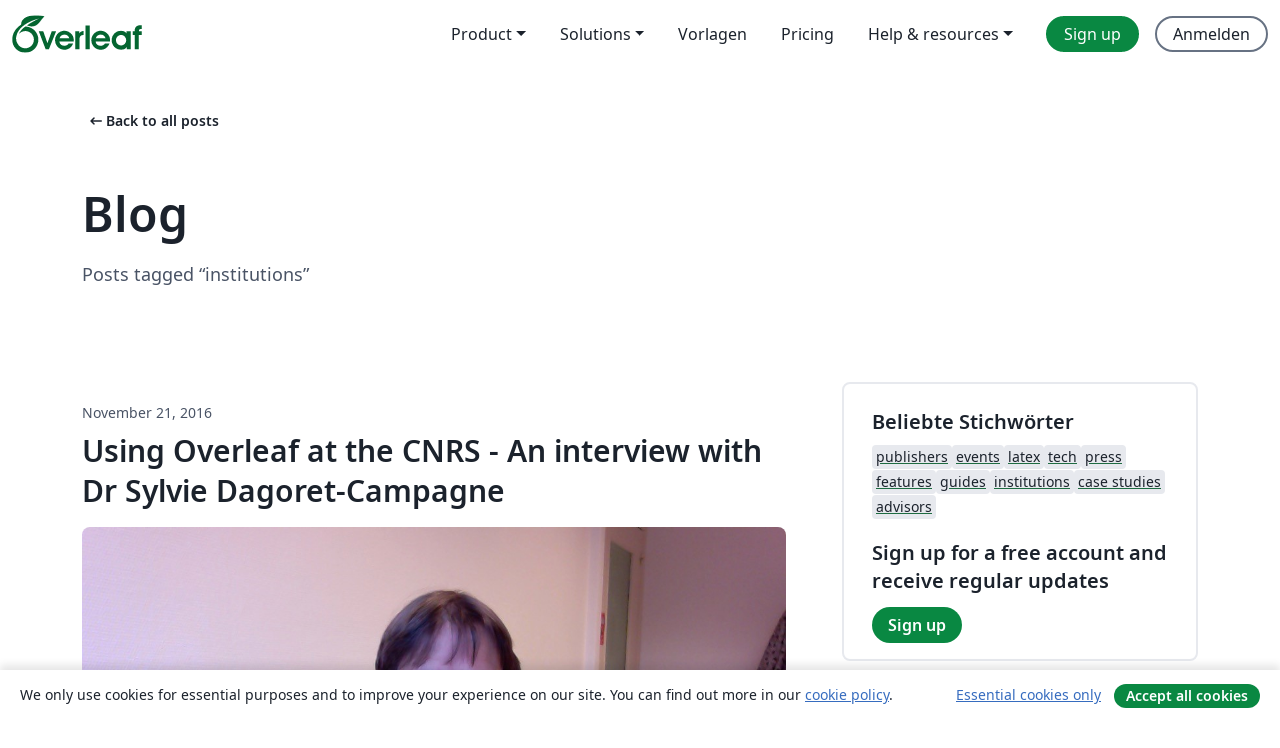

--- FILE ---
content_type: text/html; charset=utf-8
request_url: https://de.overleaf.com/blog/tagged/institutions/page/9
body_size: 13210
content:
<!DOCTYPE html><html lang="de"><head><title translate="no">Blog - Overleaf, Online-LaTeX-Editor</title><meta name="twitter:title" content="Blog"><meta name="og:title" content="Blog"><meta name="description" content="Ein einfach bedienbarer Online-LaTeX-Editor. Keine Installation notwendig, Zusammenarbeit in Echtzeit, Versionskontrolle, Hunderte von LaTeX-Vorlagen und mehr"><meta itemprop="description" content="Ein einfach bedienbarer Online-LaTeX-Editor. Keine Installation notwendig, Zusammenarbeit in Echtzeit, Versionskontrolle, Hunderte von LaTeX-Vorlagen und mehr"><meta itemprop="image" content="https://cdn.overleaf.com/img/ol-brand/overleaf_og_logo.png"><meta name="image" content="https://cdn.overleaf.com/img/ol-brand/overleaf_og_logo.png"><meta itemprop="name" content="Overleaf, the Online LaTeX Editor"><meta name="twitter:card" content="summary"><meta name="twitter:site" content="@overleaf"><meta name="twitter:description" content="Ein einfach bedienbarer Online-LaTeX-Editor. Keine Installation notwendig, Zusammenarbeit in Echtzeit, Versionskontrolle, Hunderte von LaTeX-Vorlagen und mehr"><meta name="twitter:image" content="https://cdn.overleaf.com/img/ol-brand/overleaf_og_logo.png"><meta property="fb:app_id" content="400474170024644"><meta property="og:description" content="Ein einfach bedienbarer Online-LaTeX-Editor. Keine Installation notwendig, Zusammenarbeit in Echtzeit, Versionskontrolle, Hunderte von LaTeX-Vorlagen und mehr"><meta property="og:image" content="https://cdn.overleaf.com/img/ol-brand/overleaf_og_logo.png"><meta property="og:type" content="website"><meta name="viewport" content="width=device-width, initial-scale=1.0, user-scalable=yes"><link rel="icon" sizes="32x32" href="https://cdn.overleaf.com/favicon-32x32.png"><link rel="icon" sizes="16x16" href="https://cdn.overleaf.com/favicon-16x16.png"><link rel="icon" href="https://cdn.overleaf.com/favicon.svg" type="image/svg+xml"><link rel="apple-touch-icon" href="https://cdn.overleaf.com/apple-touch-icon.png"><link rel="mask-icon" href="https://cdn.overleaf.com/mask-favicon.svg" color="#046530"><link rel="canonical" href="https://de.overleaf.com/blog/tagged/institutions/page/9"><link rel="manifest" href="https://cdn.overleaf.com/web.sitemanifest"><link rel="stylesheet" href="https://cdn.overleaf.com/stylesheets/main-style-80db667a2a67d939d81d.css" id="main-stylesheet"><link rel="alternate" href="https://www.overleaf.com/blog/tagged/institutions/page/9" hreflang="en"><link rel="alternate" href="https://cs.overleaf.com/blog/tagged/institutions/page/9" hreflang="cs"><link rel="alternate" href="https://es.overleaf.com/blog/tagged/institutions/page/9" hreflang="es"><link rel="alternate" href="https://pt.overleaf.com/blog/tagged/institutions/page/9" hreflang="pt"><link rel="alternate" href="https://fr.overleaf.com/blog/tagged/institutions/page/9" hreflang="fr"><link rel="alternate" href="https://de.overleaf.com/blog/tagged/institutions/page/9" hreflang="de"><link rel="alternate" href="https://sv.overleaf.com/blog/tagged/institutions/page/9" hreflang="sv"><link rel="alternate" href="https://tr.overleaf.com/blog/tagged/institutions/page/9" hreflang="tr"><link rel="alternate" href="https://it.overleaf.com/blog/tagged/institutions/page/9" hreflang="it"><link rel="alternate" href="https://cn.overleaf.com/blog/tagged/institutions/page/9" hreflang="zh-CN"><link rel="alternate" href="https://no.overleaf.com/blog/tagged/institutions/page/9" hreflang="no"><link rel="alternate" href="https://ru.overleaf.com/blog/tagged/institutions/page/9" hreflang="ru"><link rel="alternate" href="https://da.overleaf.com/blog/tagged/institutions/page/9" hreflang="da"><link rel="alternate" href="https://ko.overleaf.com/blog/tagged/institutions/page/9" hreflang="ko"><link rel="alternate" href="https://ja.overleaf.com/blog/tagged/institutions/page/9" hreflang="ja"><link rel="preload" href="https://cdn.overleaf.com/js/de-json-fd322d0d37dc55a12bfa.js" as="script" nonce="56P98nVnBLfIXwew0zF+cA=="><script type="text/javascript" nonce="56P98nVnBLfIXwew0zF+cA==" id="ga-loader" data-ga-token="UA-112092690-1" data-ga-token-v4="G-RV4YBCCCWJ" data-cookie-domain=".overleaf.com" data-session-analytics-id="228ee6d2-0777-4fca-9e0e-ac82e5595702">var gaSettings = document.querySelector('#ga-loader').dataset;
var gaid = gaSettings.gaTokenV4;
var gaToken = gaSettings.gaToken;
var cookieDomain = gaSettings.cookieDomain;
var sessionAnalyticsId = gaSettings.sessionAnalyticsId;
if(gaid) {
    var additionalGaConfig = sessionAnalyticsId ? { 'user_id': sessionAnalyticsId } : {};
    window.dataLayer = window.dataLayer || [];
    function gtag(){
        dataLayer.push(arguments);
    }
    gtag('js', new Date());
    gtag('config', gaid, { 'anonymize_ip': true, ...additionalGaConfig });
}
if (gaToken) {
    window.ga = window.ga || function () {
        (window.ga.q = window.ga.q || []).push(arguments);
    }, window.ga.l = 1 * new Date();
}
var loadGA = window.olLoadGA = function() {
    if (gaid) {
        var s = document.createElement('script');
        s.setAttribute('async', 'async');
        s.setAttribute('src', 'https://www.googletagmanager.com/gtag/js?id=' + gaid);
        document.querySelector('head').append(s);
    } 
    if (gaToken) {
        (function(i,s,o,g,r,a,m){i['GoogleAnalyticsObject']=r;i[r]=i[r]||function(){
        (i[r].q=i[r].q||[]).push(arguments)},i[r].l=1*new Date();a=s.createElement(o),
        m=s.getElementsByTagName(o)[0];a.async=1;a.src=g;m.parentNode.insertBefore(a,m)
        })(window,document,'script','//www.google-analytics.com/analytics.js','ga');
        ga('create', gaToken, cookieDomain.replace(/^\./, ""));
        ga('set', 'anonymizeIp', true);
        if (sessionAnalyticsId) {
            ga('set', 'userId', sessionAnalyticsId);
        }
        ga('send', 'pageview');
    }
};
// Check if consent given (features/cookie-banner)
var oaCookie = document.cookie.split('; ').find(function(cookie) {
    return cookie.startsWith('oa=');
});
if(oaCookie) {
    var oaCookieValue = oaCookie.split('=')[1];
    if(oaCookieValue === '1') {
        loadGA();
    }
}
</script><meta name="ol-csrfToken" content="ZaLj4izd-2znVJBLPpZgYoSHmfc9arYf4JtU"><meta name="ol-baseAssetPath" content="https://cdn.overleaf.com/"><meta name="ol-mathJaxPath" content="/js/libs/mathjax-3.2.2/es5/tex-svg-full.js"><meta name="ol-dictionariesRoot" content="/js/dictionaries/0.0.3/"><meta name="ol-usersEmail" content=""><meta name="ol-ab" data-type="json" content="{}"><meta name="ol-user_id"><meta name="ol-i18n" data-type="json" content="{&quot;currentLangCode&quot;:&quot;de&quot;}"><meta name="ol-ExposedSettings" data-type="json" content="{&quot;isOverleaf&quot;:true,&quot;appName&quot;:&quot;Overleaf&quot;,&quot;adminEmail&quot;:&quot;support@overleaf.com&quot;,&quot;dropboxAppName&quot;:&quot;Overleaf&quot;,&quot;ieeeBrandId&quot;:15,&quot;hasAffiliationsFeature&quot;:true,&quot;hasSamlFeature&quot;:true,&quot;samlInitPath&quot;:&quot;/saml/ukamf/init&quot;,&quot;hasLinkUrlFeature&quot;:true,&quot;hasLinkedProjectFileFeature&quot;:true,&quot;hasLinkedProjectOutputFileFeature&quot;:true,&quot;siteUrl&quot;:&quot;https://www.overleaf.com&quot;,&quot;emailConfirmationDisabled&quot;:false,&quot;maxEntitiesPerProject&quot;:2000,&quot;maxUploadSize&quot;:52428800,&quot;projectUploadTimeout&quot;:120000,&quot;recaptchaSiteKey&quot;:&quot;6LebiTwUAAAAAMuPyjA4pDA4jxPxPe2K9_ndL74Q&quot;,&quot;recaptchaDisabled&quot;:{&quot;invite&quot;:true,&quot;login&quot;:false,&quot;passwordReset&quot;:false,&quot;register&quot;:false,&quot;addEmail&quot;:false},&quot;textExtensions&quot;:[&quot;tex&quot;,&quot;latex&quot;,&quot;sty&quot;,&quot;cls&quot;,&quot;bst&quot;,&quot;bib&quot;,&quot;bibtex&quot;,&quot;txt&quot;,&quot;tikz&quot;,&quot;mtx&quot;,&quot;rtex&quot;,&quot;md&quot;,&quot;asy&quot;,&quot;lbx&quot;,&quot;bbx&quot;,&quot;cbx&quot;,&quot;m&quot;,&quot;lco&quot;,&quot;dtx&quot;,&quot;ins&quot;,&quot;ist&quot;,&quot;def&quot;,&quot;clo&quot;,&quot;ldf&quot;,&quot;rmd&quot;,&quot;lua&quot;,&quot;gv&quot;,&quot;mf&quot;,&quot;yml&quot;,&quot;yaml&quot;,&quot;lhs&quot;,&quot;mk&quot;,&quot;xmpdata&quot;,&quot;cfg&quot;,&quot;rnw&quot;,&quot;ltx&quot;,&quot;inc&quot;],&quot;editableFilenames&quot;:[&quot;latexmkrc&quot;,&quot;.latexmkrc&quot;,&quot;makefile&quot;,&quot;gnumakefile&quot;],&quot;validRootDocExtensions&quot;:[&quot;tex&quot;,&quot;Rtex&quot;,&quot;ltx&quot;,&quot;Rnw&quot;],&quot;fileIgnorePattern&quot;:&quot;**/{{__MACOSX,.git,.texpadtmp,.R}{,/**},.!(latexmkrc),*.{dvi,aux,log,toc,out,pdfsync,synctex,synctex(busy),fdb_latexmk,fls,nlo,ind,glo,gls,glg,bbl,blg,doc,docx,gz,swp}}&quot;,&quot;sentryAllowedOriginRegex&quot;:&quot;^(https://[a-z]+\\\\.overleaf.com|https://cdn.overleaf.com|https://compiles.overleafusercontent.com)/&quot;,&quot;sentryDsn&quot;:&quot;https://4f0989f11cb54142a5c3d98b421b930a@app.getsentry.com/34706&quot;,&quot;sentryEnvironment&quot;:&quot;production&quot;,&quot;sentryRelease&quot;:&quot;d84f01daa92f1b95e161a297afdf000c4db25a75&quot;,&quot;hotjarId&quot;:&quot;5148484&quot;,&quot;hotjarVersion&quot;:&quot;6&quot;,&quot;enableSubscriptions&quot;:true,&quot;gaToken&quot;:&quot;UA-112092690-1&quot;,&quot;gaTokenV4&quot;:&quot;G-RV4YBCCCWJ&quot;,&quot;propensityId&quot;:&quot;propensity-001384&quot;,&quot;cookieDomain&quot;:&quot;.overleaf.com&quot;,&quot;templateLinks&quot;:[{&quot;name&quot;:&quot;Journal articles&quot;,&quot;url&quot;:&quot;/gallery/tagged/academic-journal&quot;,&quot;trackingKey&quot;:&quot;academic-journal&quot;},{&quot;name&quot;:&quot;Books&quot;,&quot;url&quot;:&quot;/gallery/tagged/book&quot;,&quot;trackingKey&quot;:&quot;book&quot;},{&quot;name&quot;:&quot;Formal letters&quot;,&quot;url&quot;:&quot;/gallery/tagged/formal-letter&quot;,&quot;trackingKey&quot;:&quot;formal-letter&quot;},{&quot;name&quot;:&quot;Assignments&quot;,&quot;url&quot;:&quot;/gallery/tagged/homework&quot;,&quot;trackingKey&quot;:&quot;homework-assignment&quot;},{&quot;name&quot;:&quot;Posters&quot;,&quot;url&quot;:&quot;/gallery/tagged/poster&quot;,&quot;trackingKey&quot;:&quot;poster&quot;},{&quot;name&quot;:&quot;Presentations&quot;,&quot;url&quot;:&quot;/gallery/tagged/presentation&quot;,&quot;trackingKey&quot;:&quot;presentation&quot;},{&quot;name&quot;:&quot;Reports&quot;,&quot;url&quot;:&quot;/gallery/tagged/report&quot;,&quot;trackingKey&quot;:&quot;lab-report&quot;},{&quot;name&quot;:&quot;CVs and résumés&quot;,&quot;url&quot;:&quot;/gallery/tagged/cv&quot;,&quot;trackingKey&quot;:&quot;cv&quot;},{&quot;name&quot;:&quot;Theses&quot;,&quot;url&quot;:&quot;/gallery/tagged/thesis&quot;,&quot;trackingKey&quot;:&quot;thesis&quot;},{&quot;name&quot;:&quot;view_all&quot;,&quot;url&quot;:&quot;/latex/templates&quot;,&quot;trackingKey&quot;:&quot;view-all&quot;}],&quot;labsEnabled&quot;:true,&quot;wikiEnabled&quot;:true,&quot;templatesEnabled&quot;:true,&quot;cioWriteKey&quot;:&quot;2530db5896ec00db632a&quot;,&quot;cioSiteId&quot;:&quot;6420c27bb72163938e7d&quot;,&quot;linkedInInsightsPartnerId&quot;:&quot;7472905&quot;}"><meta name="ol-splitTestVariants" data-type="json" content="{}"><meta name="ol-splitTestInfo" data-type="json" content="{}"><meta name="ol-algolia" data-type="json" content="{&quot;appId&quot;:&quot;SK53GL4JLY&quot;,&quot;apiKey&quot;:&quot;9ac63d917afab223adbd2cd09ad0eb17&quot;,&quot;indexes&quot;:{&quot;wiki&quot;:&quot;learn-wiki&quot;,&quot;gallery&quot;:&quot;gallery-production&quot;}}"><meta name="ol-isManagedAccount" data-type="boolean"><meta name="ol-shouldLoadHotjar" data-type="boolean"><meta name="ol-no-single-dollar" data-type="boolean" content></head><body class="website-redesign" data-theme="default"><a class="skip-to-content" href="#main-content">Zum Inhalt springen</a><nav class="navbar navbar-default navbar-main navbar-expand-lg website-redesign-navbar" aria-label="Primary"><div class="container-fluid navbar-container"><div class="navbar-header"><a class="navbar-brand" href="/" aria-label="Overleaf"><div class="navbar-logo"></div></a></div><button class="navbar-toggler collapsed" id="navbar-toggle-btn" type="button" data-bs-toggle="collapse" data-bs-target="#navbar-main-collapse" aria-controls="navbar-main-collapse" aria-expanded="false" aria-label="Toggle Navigation"><span class="material-symbols" aria-hidden="true" translate="no">menu</span></button><div class="navbar-collapse collapse" id="navbar-main-collapse"><ul class="nav navbar-nav navbar-right ms-auto" role="menubar"><!-- loop over header_extras--><li class="dropdown subdued" role="none"><button class="dropdown-toggle" aria-haspopup="true" aria-expanded="false" data-bs-toggle="dropdown" role="menuitem" event-tracking="menu-expand" event-tracking-mb="true" event-tracking-trigger="click" event-segmentation="{&quot;item&quot;:&quot;product&quot;,&quot;location&quot;:&quot;top-menu&quot;}">Product</button><ul class="dropdown-menu dropdown-menu-end" role="menu"><li role="none"><a class="dropdown-item" role="menuitem" href="/about/features-overview" event-tracking="menu-click" event-tracking-mb="true" event-tracking-trigger="click" event-segmentation='{"item":"premium-features","location":"top-menu"}'>Features</a></li><li role="none"><a class="dropdown-item" role="menuitem" href="/about/ai-features" event-tracking="menu-click" event-tracking-mb="true" event-tracking-trigger="click" event-segmentation='{"item":"ai-features","location":"top-menu"}'>AI</a></li></ul></li><li class="dropdown subdued" role="none"><button class="dropdown-toggle" aria-haspopup="true" aria-expanded="false" data-bs-toggle="dropdown" role="menuitem" event-tracking="menu-expand" event-tracking-mb="true" event-tracking-trigger="click" event-segmentation="{&quot;item&quot;:&quot;solutions&quot;,&quot;location&quot;:&quot;top-menu&quot;}">Solutions</button><ul class="dropdown-menu dropdown-menu-end" role="menu"><li role="none"><a class="dropdown-item" role="menuitem" href="/for/enterprises" event-tracking="menu-click" event-tracking-mb="true" event-tracking-trigger="click" event-segmentation='{"item":"enterprises","location":"top-menu"}'>For business</a></li><li role="none"><a class="dropdown-item" role="menuitem" href="/for/universities" event-tracking="menu-click" event-tracking-mb="true" event-tracking-trigger="click" event-segmentation='{"item":"universities","location":"top-menu"}'>Für Universitäten</a></li><li role="none"><a class="dropdown-item" role="menuitem" href="/for/government" event-tracking="menu-click" event-tracking-mb="true" event-tracking-trigger="click" event-segmentation='{"item":"government","location":"top-menu"}'>For government</a></li><li role="none"><a class="dropdown-item" role="menuitem" href="/for/publishers" event-tracking="menu-click" event-tracking-mb="true" event-tracking-trigger="click" event-segmentation='{"item":"publishers","location":"top-menu"}'>Für Verlage</a></li><li role="none"><a class="dropdown-item" role="menuitem" href="/about/customer-stories" event-tracking="menu-click" event-tracking-mb="true" event-tracking-trigger="click" event-segmentation='{"item":"customer-stories","location":"top-menu"}'>Customer stories</a></li></ul></li><li class="subdued" role="none"><a class="nav-link subdued" role="menuitem" href="/latex/templates" event-tracking="menu-click" event-tracking-mb="true" event-tracking-trigger="click" event-segmentation='{"item":"templates","location":"top-menu"}'>Vorlagen</a></li><li class="subdued" role="none"><a class="nav-link subdued" role="menuitem" href="/user/subscription/plans" event-tracking="menu-click" event-tracking-mb="true" event-tracking-trigger="click" event-segmentation='{"item":"pricing","location":"top-menu"}'>Pricing</a></li><li class="dropdown subdued nav-item-help" role="none"><button class="dropdown-toggle" aria-haspopup="true" aria-expanded="false" data-bs-toggle="dropdown" role="menuitem" event-tracking="menu-expand" event-tracking-mb="true" event-tracking-trigger="click" event-segmentation="{&quot;item&quot;:&quot;help-and-resources&quot;,&quot;location&quot;:&quot;top-menu&quot;}">Help & resources</button><ul class="dropdown-menu dropdown-menu-end" role="menu"><li role="none"><a class="dropdown-item" role="menuitem" href="/learn" event-tracking="menu-click" event-tracking-mb="true" event-tracking-trigger="click" event-segmentation='{"item":"learn","location":"top-menu"}'>Dokumentation</a></li><li role="none"><a class="dropdown-item" role="menuitem" href="/for/community/resources" event-tracking="menu-click" event-tracking-mb="true" event-tracking-trigger="click" event-segmentation='{"item":"help-guides","location":"top-menu"}'>Help guides</a></li><li role="none"><a class="dropdown-item" role="menuitem" href="/about/why-latex" event-tracking="menu-click" event-tracking-mb="true" event-tracking-trigger="click" event-segmentation='{"item":"why-latex","location":"top-menu"}'>Why LaTeX?</a></li><li role="none"><a class="dropdown-item" role="menuitem" href="/blog" event-tracking="menu-click" event-tracking-mb="true" event-tracking-trigger="click" event-segmentation='{"item":"blog","location":"top-menu"}'>Blog</a></li><li role="none"><a class="dropdown-item" role="menuitem" data-ol-open-contact-form-modal="contact-us" data-bs-target="#contactUsModal" href data-bs-toggle="modal" event-tracking="menu-click" event-tracking-mb="true" event-tracking-trigger="click" event-segmentation='{"item":"contact","location":"top-menu"}'><span>Kontaktiere uns</span></a></li></ul></li><!-- logged out--><!-- register link--><li class="primary" role="none"><a class="nav-link" role="menuitem" href="/register" event-tracking="menu-click" event-tracking-action="clicked" event-tracking-trigger="click" event-tracking-mb="true" event-segmentation='{"page":"/blog/tagged/institutions/page/9","item":"register","location":"top-menu"}'>Sign up</a></li><!-- login link--><li role="none"><a class="nav-link" role="menuitem" href="/login" event-tracking="menu-click" event-tracking-action="clicked" event-tracking-trigger="click" event-tracking-mb="true" event-segmentation='{"page":"/blog/tagged/institutions/page/9","item":"login","location":"top-menu"}'>Anmelden</a></li><!-- projects link and account menu--></ul></div></div></nav><main class="content cms-page content-page" id="main-content"><div class="container blog-container blog-tagged-list-container"><div class="row section-row"><div class="col-sm-12"><a class="previous-page-link" href="/blog"><span class="material-symbols material-symbols-rounded" aria-hidden="true" translate="no">arrow_left_alt</span>Back to all posts</a><h1 class="blog-list-container-title"><span>Blog</span><small>Posts tagged “institutions”</small></h1></div></div><div class="blog"><div class="row section-row"><div class="col-sm-12 col-lg-8"><ul class="blog-list"><li class="blog-post"><small class="blog-date">November 21, 2016</small><h2 class="blog-post-title-link"><a href="/blog/438-using-overleaf-at-the-cnrs-an-interview-with-dr-sylvie-dagoret-campagne">Using Overleaf at the CNRS - An interview with Dr Sylvie Dagoret-Campagne</a></h2><div class="row blog-content-preview"><div class="col-sm-12"><div data-ol-mathjax><div style="text-align:center"><img src="https://www.filepicker.io/api/file/zNWOnP7YSiSMFRTGbt6u" alt="Dr Sylvie Dagoret-Campagne" style="width:100%;border:0" /></div><br />

<p>I am a researcher in physics at CNRS and I have been writing latex documents for more than twenty years: writing articles, reports and also latex-presentations with Beamer, both in English and French.</p></div></div></div><div class="row blog-tags"><div class="col-sm-12"><div class="tags"><ul class="badge-link-list"><li><a class="badge-link badge-link-light" href="/blog/tagged/institutions"><span class="badge text-dark bg-light"><span class="badge-content" data-badge-tooltip data-bs-placement="bottom" data-bs-title="institutions">institutions</span></span></a></li><li><a class="badge-link badge-link-light" href="/blog/tagged/author interviews"><span class="badge text-dark bg-light"><span class="badge-content" data-badge-tooltip data-bs-placement="bottom" data-bs-title="author interviews">author interviews</span></span></a></li><li><a class="badge-link badge-link-light" href="/blog/tagged/latex"><span class="badge text-dark bg-light"><span class="badge-content" data-badge-tooltip data-bs-placement="bottom" data-bs-title="latex">latex</span></span></a></li><li><a class="badge-link badge-link-light" href="/blog/tagged/case studies"><span class="badge text-dark bg-light"><span class="badge-content" data-badge-tooltip data-bs-placement="bottom" data-bs-title="case studies">case studies</span></span></a></li></ul></div></div></div><div class="row row-spaced"><div class="col-sm-12 blog-read-more"><a href="/blog/438-using-overleaf-at-the-cnrs-an-interview-with-dr-sylvie-dagoret-campagne">Read more<span class="material-symbols material-symbols-rounded" aria-hidden="true" translate="no">arrow_right_alt</span></a></div></div></li><li class="blog-post"><small class="blog-date">October 11, 2016</small><h2 class="blog-post-title-link"><a href="/blog/428-latex-workshop-at-nanyang-technological-university-singapore">LaTeX workshop at Nanyang Technological University Singapore</a></h2><div class="row blog-content-preview"><div class="col-sm-12"><div data-ol-mathjax><div style="text-align:center"><img src="https://www.filepicker.io/api/file/dbQqJuH6Rdas4J7nfqgx" alt="Dr. Lim Lian Tze giving a workshop at NTU" style="width:100%;border:0" /></div><br />

<p>The <a href="http://clubs.ntu.edu.sg/ntugsc/">NTU Graduate Students' Council</a>, in collaboration with the <a href="https://www.facebook.com/groups/591227221035530/">NTU Society of Young Researchers</a> recently invited Dr. Lim Lian Tze, TeXpert at Overleaf, for a LaTeX workshop in the university campus.</p></div></div></div><div class="row blog-tags"><div class="col-sm-12"><div class="tags"><ul class="badge-link-list"><li><a class="badge-link badge-link-light" href="/blog/tagged/institutions"><span class="badge text-dark bg-light"><span class="badge-content" data-badge-tooltip data-bs-placement="bottom" data-bs-title="institutions">institutions</span></span></a></li><li><a class="badge-link badge-link-light" href="/blog/tagged/advisors"><span class="badge text-dark bg-light"><span class="badge-content" data-badge-tooltip data-bs-placement="bottom" data-bs-title="advisors">advisors</span></span></a></li><li><a class="badge-link badge-link-light" href="/blog/tagged/latex"><span class="badge text-dark bg-light"><span class="badge-content" data-badge-tooltip data-bs-placement="bottom" data-bs-title="latex">latex</span></span></a></li><li><a class="badge-link badge-link-light" href="/blog/tagged/events"><span class="badge text-dark bg-light"><span class="badge-content" data-badge-tooltip data-bs-placement="bottom" data-bs-title="events">events</span></span></a></li></ul></div></div></div><div class="row row-spaced"><div class="col-sm-12 blog-read-more"><a href="/blog/428-latex-workshop-at-nanyang-technological-university-singapore">Read more<span class="material-symbols material-symbols-rounded" aria-hidden="true" translate="no">arrow_right_alt</span></a></div></div></li><li class="blog-post"><small class="blog-date"><b>John&nbsp;</b><b aria-hidden>·&nbsp;</b>October 1, 2016</small><h2 class="blog-post-title-link"><a href="/blog/393-overleaf-is-visiting-new-zealand-and-australia-in-october">Overleaf is visiting New Zealand and Australia in October!</a></h2><div class="row blog-content-preview"><div class="col-sm-12"><div data-ol-mathjax><p><span style="color:#221717;font-family:Georgia;font-size:18px"><img src="https://www.filepicker.io/api/file/hEgMBx5fSRiq3cvhALOC" alt="Hunter Building, Victoria University, Wellington" /></span></p>
<p><span style="color:#221717;font-family:Georgia;font-size:18px">I'm excited to let you know that I'll be travelling to New Zealand and Australia for the month of October! During my travels, I'll be attending and speaking at several events, listed below. It would be great to meet any Overleaf users local to these events, to hear your thoughts and feedback, and to discuss upcoming features and new partnerships.</span><br /><br /><span style="color:#221717;font-family:Georgia;font-size:18px">Thanks, and see you soon!</span><br /><span style="color:#221717;font-family:Georgia;font-size:18px">John Hammersley</span><br /><span style="color:#221717;font-family:Georgia;font-size:18px">Co-Founder &amp; CEO, Overleaf</span></p></div></div></div><div class="row blog-tags"><div class="col-sm-12"><div class="tags"><ul class="badge-link-list"><li><a class="badge-link badge-link-light" href="/blog/tagged/institutions"><span class="badge text-dark bg-light"><span class="badge-content" data-badge-tooltip data-bs-placement="bottom" data-bs-title="institutions">institutions</span></span></a></li><li><a class="badge-link badge-link-light" href="/blog/tagged/events"><span class="badge text-dark bg-light"><span class="badge-content" data-badge-tooltip data-bs-placement="bottom" data-bs-title="events">events</span></span></a></li></ul></div></div></div><div class="row row-spaced"><div class="col-sm-12 blog-read-more"><a href="/blog/393-overleaf-is-visiting-new-zealand-and-australia-in-october">Read more<span class="material-symbols material-symbols-rounded" aria-hidden="true" translate="no">arrow_right_alt</span></a></div></div></li><li class="blog-post"><small class="blog-date"><b>Mary Anne&nbsp;</b><b aria-hidden>·&nbsp;</b>September 8, 2016</small><h2 class="blog-post-title-link"><a href="/blog/357-check-it-check-it-out-overleaf-webinar-recording-enabling-research-and-collaboration-at-institutions">Check it, check it out! Overleaf Webinar Recording – Enabling Research and Collaboration at Institutions</a></h2><div class="row blog-content-preview"><div class="col-sm-12"><div data-ol-mathjax><p class="MsoNormal"><span>Check out our recent webinar – Enabling Research and Collaboration at Institutions! It was a great webinar with a notable line up of speakers. </span></p>
<div><a href="https://www.overleaf.com/blog/357"><img src="https://www.filepicker.io/api/file/vR3wq8oNTNlAmNs03Ehl" alt="Enabling Research and Collaboration at Institutions - Overleaf Webinar Slide" style="width:100%;border:0" /></a></div> <br /></div></div></div><div class="row blog-tags"><div class="col-sm-12"><div class="tags"><ul class="badge-link-list"><li><a class="badge-link badge-link-light" href="/blog/tagged/videos"><span class="badge text-dark bg-light"><span class="badge-content" data-badge-tooltip data-bs-placement="bottom" data-bs-title="videos">videos</span></span></a></li><li><a class="badge-link badge-link-light" href="/blog/tagged/advisors"><span class="badge text-dark bg-light"><span class="badge-content" data-badge-tooltip data-bs-placement="bottom" data-bs-title="advisors">advisors</span></span></a></li><li><a class="badge-link badge-link-light" href="/blog/tagged/guides"><span class="badge text-dark bg-light"><span class="badge-content" data-badge-tooltip data-bs-placement="bottom" data-bs-title="guides">guides</span></span></a></li><li><a class="badge-link badge-link-light" href="/blog/tagged/institutions"><span class="badge text-dark bg-light"><span class="badge-content" data-badge-tooltip data-bs-placement="bottom" data-bs-title="institutions">institutions</span></span></a></li><li><a class="badge-link badge-link-light" href="/blog/tagged/events"><span class="badge text-dark bg-light"><span class="badge-content" data-badge-tooltip data-bs-placement="bottom" data-bs-title="events">events</span></span></a></li><li><a class="badge-link badge-link-light" href="/blog/tagged/case studies"><span class="badge text-dark bg-light"><span class="badge-content" data-badge-tooltip data-bs-placement="bottom" data-bs-title="case studies">case studies</span></span></a></li></ul></div></div></div><div class="row row-spaced"><div class="col-sm-12 blog-read-more"><a href="/blog/357-check-it-check-it-out-overleaf-webinar-recording-enabling-research-and-collaboration-at-institutions">Read more<span class="material-symbols material-symbols-rounded" aria-hidden="true" translate="no">arrow_right_alt</span></a></div></div></li><li class="blog-post"><small class="blog-date"><b>John&nbsp;</b><b aria-hidden>·&nbsp;</b>July 20, 2016</small><h2 class="blog-post-title-link"><a href="/blog/352-enabling-research-collaboration-reflections-from-our-first-london-institutional-conference">Enabling Research Collaboration - reflections from our first London Institutional Conference</a></h2><div class="row blog-content-preview"><div class="col-sm-12"><div data-ol-mathjax><p>The Enabling Research Collaboration event held last week in London was a great opportunity for the Overleaf team to talk to university librarians and research office staff to find out first hand what's really important to them.</p>

<p>Many UK librarians talked about the challenges brought on by the new Open Access legislation that requires UK universities to archive publications from their authors in their institutional pre-print repositories at the point of acceptance to a journal. That is surprisingly tricky, because the paper doesn't usually get a DOI (a digital object identifier --- like a permanent bit.ly link for a scientific paper) until it is published, which can be weeks or months after acceptance. That makes it hard to link up the initial deposit record with the final published paper, which is exactly what they have to do for the next UK research assessment. Fortunately, solutions are on the way, and we talked about how Overleaf's publisher integrations could help make this process simpler for authors and for librarians who need to meet the new compliance requirements.</p>

<p>We also heard from Simon Porter on "Research Data Mechanics", and our special guest Helen Josephine who flew over from Stanford to present on 'Facilitating Collaboration at Stanford University', who gives her thoughts on the day in this blog post.</p>

<p>And there were cupcakes! :)</p>

<div style="text-align:center"><img src="https://www.filepicker.io/api/file/2xRLVnWXSHwAmcMcSu4g" alt="Overleaf Cupcakes!" style="width:100%;border:0" /></div><br /></div></div></div><div class="row blog-tags"><div class="col-sm-12"><div class="tags"><ul class="badge-link-list"><li><a class="badge-link badge-link-light" href="/blog/tagged/tech"><span class="badge text-dark bg-light"><span class="badge-content" data-badge-tooltip data-bs-placement="bottom" data-bs-title="tech">tech</span></span></a></li><li><a class="badge-link badge-link-light" href="/blog/tagged/institutions"><span class="badge text-dark bg-light"><span class="badge-content" data-badge-tooltip data-bs-placement="bottom" data-bs-title="institutions">institutions</span></span></a></li><li><a class="badge-link badge-link-light" href="/blog/tagged/events"><span class="badge text-dark bg-light"><span class="badge-content" data-badge-tooltip data-bs-placement="bottom" data-bs-title="events">events</span></span></a></li><li><a class="badge-link badge-link-light" href="/blog/tagged/features"><span class="badge text-dark bg-light"><span class="badge-content" data-badge-tooltip data-bs-placement="bottom" data-bs-title="features">features</span></span></a></li><li><a class="badge-link badge-link-light" href="/blog/tagged/case studies"><span class="badge text-dark bg-light"><span class="badge-content" data-badge-tooltip data-bs-placement="bottom" data-bs-title="case studies">case studies</span></span></a></li></ul></div></div></div><div class="row row-spaced"><div class="col-sm-12 blog-read-more"><a href="/blog/352-enabling-research-collaboration-reflections-from-our-first-london-institutional-conference">Read more<span class="material-symbols material-symbols-rounded" aria-hidden="true" translate="no">arrow_right_alt</span></a></div></div></li></ul><nav role="navigation" aria-label="Seitenumbruch-Navigation"><ul class="pagination"><li><a aria-label="Go to first page" href="/blog/tagged/institutions"><span aria-hidden="true">&lt;&lt;</span>
First</a></li><li><a aria-label="Go to previous page" href="/blog/tagged/institutions/page/8" rel="prev"><span aria-hidden="true">&lt;</span>
Prev</a></li><li aria-hidden="true"><span>…</span></li><li><a aria-label="Go to page 5" href="/blog/tagged/institutions/page/5">5</a></li><li><a aria-label="Go to page 6" href="/blog/tagged/institutions/page/6">6</a></li><li><a aria-label="Go to page 7" href="/blog/tagged/institutions/page/7">7</a></li><li><a aria-label="Go to page 8" href="/blog/tagged/institutions/page/8">8</a></li><li class="active"><span aria-label="Current Page, Page 9" aria-current="true">9</span></li><li><a aria-label="Go to page 10" href="/blog/tagged/institutions/page/10">10</a></li><li><a aria-label="Go to page 11" href="/blog/tagged/institutions/page/11">11</a></li><li><a aria-label="Go to page 12" href="/blog/tagged/institutions/page/12">12</a></li><li><a aria-label="Go to next page" href="/blog/tagged/institutions/page/10" rel="next">Next
<span aria-hidden="true">&gt;</span></a></li><li><a aria-label="Go to last page" href="/blog/tagged/institutions/page/12">Last
<span aria-hidden="true">&gt;&gt;</span></a></li></ul></nav></div><div class="col-sm-12 col-lg-4"><div class="card card-grey-border sidebar-blog"><div class="card-body"><h2>Beliebte Stichwörter</h2><div class="tags"><ul class="badge-link-list"><li><a class="badge-link badge-link-light" href="/blog/tagged/publishers"><span class="badge text-dark bg-light"><span class="badge-content" data-badge-tooltip data-bs-placement="bottom" data-bs-title="publishers">publishers</span></span></a></li><li><a class="badge-link badge-link-light" href="/blog/tagged/events"><span class="badge text-dark bg-light"><span class="badge-content" data-badge-tooltip data-bs-placement="bottom" data-bs-title="events">events</span></span></a></li><li><a class="badge-link badge-link-light" href="/blog/tagged/latex"><span class="badge text-dark bg-light"><span class="badge-content" data-badge-tooltip data-bs-placement="bottom" data-bs-title="latex">latex</span></span></a></li><li><a class="badge-link badge-link-light" href="/blog/tagged/tech"><span class="badge text-dark bg-light"><span class="badge-content" data-badge-tooltip data-bs-placement="bottom" data-bs-title="tech">tech</span></span></a></li><li><a class="badge-link badge-link-light" href="/blog/tagged/press"><span class="badge text-dark bg-light"><span class="badge-content" data-badge-tooltip data-bs-placement="bottom" data-bs-title="press">press</span></span></a></li><li><a class="badge-link badge-link-light" href="/blog/tagged/features"><span class="badge text-dark bg-light"><span class="badge-content" data-badge-tooltip data-bs-placement="bottom" data-bs-title="features">features</span></span></a></li><li><a class="badge-link badge-link-light" href="/blog/tagged/guides"><span class="badge text-dark bg-light"><span class="badge-content" data-badge-tooltip data-bs-placement="bottom" data-bs-title="guides">guides</span></span></a></li><li><a class="badge-link badge-link-light" href="/blog/tagged/institutions"><span class="badge text-dark bg-light"><span class="badge-content" data-badge-tooltip data-bs-placement="bottom" data-bs-title="institutions">institutions</span></span></a></li><li><a class="badge-link badge-link-light" href="/blog/tagged/case studies"><span class="badge text-dark bg-light"><span class="badge-content" data-badge-tooltip data-bs-placement="bottom" data-bs-title="case studies">case studies</span></span></a></li><li><a class="badge-link badge-link-light" href="/blog/tagged/advisors"><span class="badge text-dark bg-light"><span class="badge-content" data-badge-tooltip data-bs-placement="bottom" data-bs-title="advisors">advisors</span></span></a></li></ul></div><div class="sidebar-register-container"><h2>Sign up for a free account and receive regular updates</h2><a class="btn btn-primary" href="/register">Sign up</a></div></div></div></div></div></div><div class="row section-row"><div class="col-md-12"><div class="begin-now-card"><div class="card card-pattern"><div class="card-body"><p class="dm-mono"><span class="font-size-display-xs"><span class="text-purple-bright">\begin</span><wbr><span class="text-green-bright">{</span><span>now</span><span class="text-green-bright">}</span></span></p><p>Discover why over 25 million people worldwide trust Overleaf with their work.</p><p class="card-links"><a class="btn btn-primary card-link" href="/register">Sign up for free</a><a class="btn card-link btn-secondary" href="/user/subscription/plans">Explore all plans</a></p></div></div></div></div></div></div></main><footer class="fat-footer hidden-print website-redesign-fat-footer"><div class="fat-footer-container"><div class="fat-footer-sections"><div class="footer-section" id="footer-brand"><a class="footer-brand" href="/" aria-label="Overleaf"></a></div><div class="footer-section"><h2 class="footer-section-heading">Über uns</h2><ul class="list-unstyled"><li><a href="/about">Über uns</a></li><li><a href="https://digitalscience.pinpointhq.com/">Karriere</a></li><li><a href="/blog">Blog</a></li></ul></div><div class="footer-section"><h2 class="footer-section-heading">Solutions</h2><ul class="list-unstyled"><li><a href="/for/enterprises">For business</a></li><li><a href="/for/universities">Für Universitäten</a></li><li><a href="/for/government">For government</a></li><li><a href="/for/publishers">Für Verlage</a></li><li><a href="/about/customer-stories">Customer stories</a></li></ul></div><div class="footer-section"><h2 class="footer-section-heading">Lernen</h2><ul class="list-unstyled"><li><a href="/learn/latex/Learn_LaTeX_in_30_minutes">LaTeX in 30 Minuten</a></li><li><a href="/latex/templates">Vorlagen</a></li><li><a href="/events/webinars">Webinare</a></li><li><a href="/learn/latex/Tutorials">Tutorials</a></li><li><a href="/learn/latex/Inserting_Images">So fügst du Bilder ein</a></li><li><a href="/learn/latex/Tables">So erstellst du Tabellen</a></li></ul></div><div class="footer-section"><h2 class="footer-section-heading">Pricing</h2><ul class="list-unstyled"><li><a href="/user/subscription/plans?itm_referrer=footer-for-indv">For individuals</a></li><li><a href="/user/subscription/plans?plan=group&amp;itm_referrer=footer-for-groups">For groups and organizations</a></li><li><a href="/user/subscription/plans?itm_referrer=footer-for-students#student-annual">Für Studierende</a></li></ul></div><div class="footer-section"><h2 class="footer-section-heading">Mach mit</h2><ul class="list-unstyled"><li><a href="https://forms.gle/67PSpN1bLnjGCmPQ9">Teile uns deine Meinung mit</a></li></ul></div><div class="footer-section"><h2 class="footer-section-heading">Hilfe</h2><ul class="list-unstyled"><li><a href="/learn">Dokumentation </a></li><li><a href="/contact">Kontaktiere uns </a></li><li><a href="https://status.overleaf.com/">Website-Status</a></li></ul></div></div><div class="fat-footer-base"><div class="fat-footer-base-section fat-footer-base-meta"><div class="fat-footer-base-item"><div class="fat-footer-base-copyright">© 2026 Overleaf</div><a href="/legal">Datenschutz und Nutzungsbedingungen</a><a href="https://www.digital-science.com/security-certifications/">Compliance</a></div><ul class="fat-footer-base-item list-unstyled fat-footer-base-language"><li class="dropdown dropup subdued language-picker" dropdown><button class="btn btn-link btn-inline-link" id="language-picker-toggle" dropdown-toggle data-ol-lang-selector-tooltip data-bs-toggle="dropdown" aria-haspopup="true" aria-expanded="false" aria-label="Select Sprache" tooltip="Sprache" title="Sprache"><span class="material-symbols" aria-hidden="true" translate="no">translate</span>&nbsp;<span class="language-picker-text">Deutsch</span></button><ul class="dropdown-menu dropdown-menu-sm-width" role="menu" aria-labelledby="language-picker-toggle"><li class="dropdown-header">Sprache</li><li class="lng-option"><a class="menu-indent dropdown-item" href="https://www.overleaf.com/blog/tagged/institutions/page/9" role="menuitem" aria-selected="false">English</a></li><li class="lng-option"><a class="menu-indent dropdown-item" href="https://cs.overleaf.com/blog/tagged/institutions/page/9" role="menuitem" aria-selected="false">Čeština</a></li><li class="lng-option"><a class="menu-indent dropdown-item" href="https://es.overleaf.com/blog/tagged/institutions/page/9" role="menuitem" aria-selected="false">Español</a></li><li class="lng-option"><a class="menu-indent dropdown-item" href="https://pt.overleaf.com/blog/tagged/institutions/page/9" role="menuitem" aria-selected="false">Português</a></li><li class="lng-option"><a class="menu-indent dropdown-item" href="https://fr.overleaf.com/blog/tagged/institutions/page/9" role="menuitem" aria-selected="false">Français</a></li><li class="lng-option"><a class="menu-indent dropdown-item active" href="https://de.overleaf.com/blog/tagged/institutions/page/9" role="menuitem" aria-selected="true">Deutsch<span class="material-symbols dropdown-item-trailing-icon" aria-hidden="true" translate="no">check</span></a></li><li class="lng-option"><a class="menu-indent dropdown-item" href="https://sv.overleaf.com/blog/tagged/institutions/page/9" role="menuitem" aria-selected="false">Svenska</a></li><li class="lng-option"><a class="menu-indent dropdown-item" href="https://tr.overleaf.com/blog/tagged/institutions/page/9" role="menuitem" aria-selected="false">Türkçe</a></li><li class="lng-option"><a class="menu-indent dropdown-item" href="https://it.overleaf.com/blog/tagged/institutions/page/9" role="menuitem" aria-selected="false">Italiano</a></li><li class="lng-option"><a class="menu-indent dropdown-item" href="https://cn.overleaf.com/blog/tagged/institutions/page/9" role="menuitem" aria-selected="false">简体中文</a></li><li class="lng-option"><a class="menu-indent dropdown-item" href="https://no.overleaf.com/blog/tagged/institutions/page/9" role="menuitem" aria-selected="false">Norsk</a></li><li class="lng-option"><a class="menu-indent dropdown-item" href="https://ru.overleaf.com/blog/tagged/institutions/page/9" role="menuitem" aria-selected="false">Русский</a></li><li class="lng-option"><a class="menu-indent dropdown-item" href="https://da.overleaf.com/blog/tagged/institutions/page/9" role="menuitem" aria-selected="false">Dansk</a></li><li class="lng-option"><a class="menu-indent dropdown-item" href="https://ko.overleaf.com/blog/tagged/institutions/page/9" role="menuitem" aria-selected="false">한국어</a></li><li class="lng-option"><a class="menu-indent dropdown-item" href="https://ja.overleaf.com/blog/tagged/institutions/page/9" role="menuitem" aria-selected="false">日本語</a></li></ul></li></ul></div><div class="fat-footer-base-section fat-footer-base-social"><div class="fat-footer-base-item"><a class="fat-footer-social x-logo" href="https://x.com/overleaf"><svg xmlns="http://www.w3.org/2000/svg" viewBox="0 0 1200 1227" height="25"><path d="M714.163 519.284L1160.89 0H1055.03L667.137 450.887L357.328 0H0L468.492 681.821L0 1226.37H105.866L515.491 750.218L842.672 1226.37H1200L714.137 519.284H714.163ZM569.165 687.828L521.697 619.934L144.011 79.6944H306.615L611.412 515.685L658.88 583.579L1055.08 1150.3H892.476L569.165 687.854V687.828Z"></path></svg><span class="visually-hidden">Overleaf bei X</span></a><a class="fat-footer-social facebook-logo" href="https://www.facebook.com/overleaf.editor"><svg xmlns="http://www.w3.org/2000/svg" viewBox="0 0 666.66668 666.66717" height="25"><defs><clipPath id="a" clipPathUnits="userSpaceOnUse"><path d="M0 700h700V0H0Z"></path></clipPath></defs><g clip-path="url(#a)" transform="matrix(1.33333 0 0 -1.33333 -133.333 800)"><path class="background" d="M0 0c0 138.071-111.929 250-250 250S-500 138.071-500 0c0-117.245 80.715-215.622 189.606-242.638v166.242h-51.552V0h51.552v32.919c0 85.092 38.508 124.532 122.048 124.532 15.838 0 43.167-3.105 54.347-6.211V81.986c-5.901.621-16.149.932-28.882.932-40.993 0-56.832-15.528-56.832-55.9V0h81.659l-14.028-76.396h-67.631v-171.773C-95.927-233.218 0-127.818 0 0" fill="#0866ff" transform="translate(600 350)"></path><path class="text" d="m0 0 14.029 76.396H-67.63v27.019c0 40.372 15.838 55.899 56.831 55.899 12.733 0 22.981-.31 28.882-.931v69.253c-11.18 3.106-38.509 6.212-54.347 6.212-83.539 0-122.048-39.441-122.048-124.533V76.396h-51.552V0h51.552v-166.242a250.559 250.559 0 0 1 60.394-7.362c10.254 0 20.358.632 30.288 1.831V0Z" fill="#fff" transform="translate(447.918 273.604)"></path></g></svg><span class="visually-hidden">Overleaf bei Facebook</span></a><a class="fat-footer-social linkedin-logo" href="https://www.linkedin.com/company/writelatex-limited"><svg xmlns="http://www.w3.org/2000/svg" viewBox="0 0 72 72" height="25"><g fill="none" fill-rule="evenodd"><path class="background" fill="#0B66C3" d="M8 72h56a8 8 0 0 0 8-8V8a8 8 0 0 0-8-8H8a8 8 0 0 0-8 8v56a8 8 0 0 0 8 8"></path><path class="text" fill="#FFF" d="M62 62H51.316V43.802c0-4.99-1.896-7.777-5.845-7.777-4.296 0-6.54 2.901-6.54 7.777V62H28.632V27.333H38.93v4.67s3.096-5.729 10.453-5.729c7.353 0 12.617 4.49 12.617 13.777zM16.35 22.794c-3.508 0-6.35-2.864-6.35-6.397C10 12.864 12.842 10 16.35 10c3.507 0 6.347 2.864 6.347 6.397 0 3.533-2.84 6.397-6.348 6.397ZM11.032 62h10.736V27.333H11.033V62"></path></g></svg><span class="visually-hidden">Overleaf bei LinkedIn</span></a></div></div></div></div></footer><section class="cookie-banner hidden-print hidden" aria-label="Cookie banner"><div class="cookie-banner-content">We only use cookies for essential purposes and to improve your experience on our site. You can find out more in our <a href="/legal#Cookies">cookie policy</a>.</div><div class="cookie-banner-actions"><button class="btn btn-link btn-sm" type="button" data-ol-cookie-banner-set-consent="essential">Essential cookies only</button><button class="btn btn-primary btn-sm" type="button" data-ol-cookie-banner-set-consent="all">Accept all cookies</button></div></section><div class="modal fade" id="contactUsModal" tabindex="-1" aria-labelledby="contactUsModalLabel" data-ol-contact-form-modal="contact-us"><div class="modal-dialog"><form name="contactForm" data-ol-async-form data-ol-contact-form data-ol-contact-form-with-search="true" role="form" aria-label="Kontaktiere uns" action="/support"><input name="inbox" type="hidden" value="support"><div class="modal-content"><div class="modal-header"><h4 class="modal-title" id="contactUsModalLabel">Kontaktiere uns</h4><button class="btn-close" type="button" data-bs-dismiss="modal" aria-label="Schließen"><span aria-hidden="true"></span></button></div><div class="modal-body"><div data-ol-not-sent><div class="modal-form-messages"><div class="form-messages-bottom-margin" data-ol-form-messages-new-style="" role="alert"></div><div class="notification notification-type-error" hidden data-ol-custom-form-message="error_performing_request" role="alert" aria-live="polite"><div class="notification-icon"><span class="material-symbols" aria-hidden="true" translate="no">error</span></div><div class="notification-content text-left">Es ist ein Fehler aufgetreten. Bitte versuche es erneut..</div></div></div><label class="form-label" for="contact-us-email-436">E-Mail</label><div class="mb-3"><input class="form-control" name="email" id="contact-us-email-436" required type="email" spellcheck="false" maxlength="255" value="" data-ol-contact-form-email-input></div><div class="form-group"><label class="form-label" for="contact-us-subject-436">Betreff</label><div class="mb-3"><input class="form-control" name="subject" id="contact-us-subject-436" required autocomplete="off" maxlength="255"><div data-ol-search-results-wrapper hidden><ul class="dropdown-menu contact-suggestions-dropdown show" data-ol-search-results aria-role="region" aria-label="Hilfeartikel passend zu deinem Thema"><li class="dropdown-header">Hast du dir schon <a href="/learn/kb" target="_blank">Wissensdatenbank</a> angeschaut?</li><li><hr class="dropdown-divider"></li><div data-ol-search-results-container></div></ul></div></div></div><label class="form-label" for="contact-us-sub-subject-436">What do you need help with?</label><div class="mb-3"><select class="form-select" name="subSubject" id="contact-us-sub-subject-436" required autocomplete="off"><option selected disabled>Please select…</option><option>Using LaTeX</option><option>Using the Overleaf Editor</option><option>Using Writefull</option><option>Logging in or managing your account</option><option>Managing your subscription</option><option>Using premium features</option><option>Contacting the Sales team</option><option>Other</option></select></div><label class="form-label" for="contact-us-project-url-436">Betroffene Projekt-URL (Freiwillig)</label><div class="mb-3"><input class="form-control" name="projectUrl" id="contact-us-project-url-436"></div><label class="form-label" for="contact-us-message-436">Let us know how we can help</label><div class="mb-3"><textarea class="form-control contact-us-modal-textarea" name="message" id="contact-us-message-436" required type="text"></textarea></div><div class="mb-3 d-none"><label class="visually-hidden" for="important-message">Important message</label><input class="form-control" name="important_message" id="important-message"></div></div><div class="mt-2" data-ol-sent hidden><h5 class="message-received">Message received</h5><p>Thanks for getting in touch. Our team will get back to you by email as soon as possible.</p><p>Email:&nbsp;<span data-ol-contact-form-thank-you-email></span></p></div></div><div class="modal-footer" data-ol-not-sent><button class="btn btn-primary" type="submit" data-ol-disabled-inflight event-tracking="form-submitted-contact-us" event-tracking-mb="true" event-tracking-trigger="click" event-segmentation="{&quot;location&quot;:&quot;contact-us-form&quot;}"><span data-ol-inflight="idle">Send message</span><span hidden data-ol-inflight="pending">Wird gesendet&hellip;</span></button></div></div></form></div></div></body><script type="text/javascript" nonce="56P98nVnBLfIXwew0zF+cA==" src="https://cdn.overleaf.com/js/runtime-1a25f76722f07d9ab1b2.js"></script><script type="text/javascript" nonce="56P98nVnBLfIXwew0zF+cA==" src="https://cdn.overleaf.com/js/27582-79e5ed8c65f6833386ec.js"></script><script type="text/javascript" nonce="56P98nVnBLfIXwew0zF+cA==" src="https://cdn.overleaf.com/js/29088-e3f6cf68f932ee256fec.js"></script><script type="text/javascript" nonce="56P98nVnBLfIXwew0zF+cA==" src="https://cdn.overleaf.com/js/8732-61de629a6fc4a719a5e1.js"></script><script type="text/javascript" nonce="56P98nVnBLfIXwew0zF+cA==" src="https://cdn.overleaf.com/js/11229-f88489299ead995b1003.js"></script><script type="text/javascript" nonce="56P98nVnBLfIXwew0zF+cA==" src="https://cdn.overleaf.com/js/bootstrap-6faaf78625873fafb726.js"></script><script type="text/javascript" nonce="56P98nVnBLfIXwew0zF+cA==" src="https://cdn.overleaf.com/js/27582-79e5ed8c65f6833386ec.js"></script><script type="text/javascript" nonce="56P98nVnBLfIXwew0zF+cA==" src="https://cdn.overleaf.com/js/29088-e3f6cf68f932ee256fec.js"></script><script type="text/javascript" nonce="56P98nVnBLfIXwew0zF+cA==" src="https://cdn.overleaf.com/js/62382-0a4f25c3829fc56de629.js"></script><script type="text/javascript" nonce="56P98nVnBLfIXwew0zF+cA==" src="https://cdn.overleaf.com/js/16164-b8450ba94d9bab0bbae1.js"></script><script type="text/javascript" nonce="56P98nVnBLfIXwew0zF+cA==" src="https://cdn.overleaf.com/js/45250-424aec613d067a9a3e96.js"></script><script type="text/javascript" nonce="56P98nVnBLfIXwew0zF+cA==" src="https://cdn.overleaf.com/js/24686-731b5e0a16bfe66018de.js"></script><script type="text/javascript" nonce="56P98nVnBLfIXwew0zF+cA==" src="https://cdn.overleaf.com/js/99612-000be62f228c87d764b4.js"></script><script type="text/javascript" nonce="56P98nVnBLfIXwew0zF+cA==" src="https://cdn.overleaf.com/js/26348-e10ddc0eb984edb164b0.js"></script><script type="text/javascript" nonce="56P98nVnBLfIXwew0zF+cA==" src="https://cdn.overleaf.com/js/97519-6759d15ea9ad7f4d6c85.js"></script><script type="text/javascript" nonce="56P98nVnBLfIXwew0zF+cA==" src="https://cdn.overleaf.com/js/81920-0120c779815f6c20abc9.js"></script><script type="text/javascript" nonce="56P98nVnBLfIXwew0zF+cA==" src="https://cdn.overleaf.com/js/77474-c60464f50f9e7c4965bb.js"></script><script type="text/javascript" nonce="56P98nVnBLfIXwew0zF+cA==" src="https://cdn.overleaf.com/js/92439-14c18d886f5c8eb09f1b.js"></script><script type="text/javascript" nonce="56P98nVnBLfIXwew0zF+cA==" src="https://cdn.overleaf.com/js/modules/cms/pages/cms-78f593694363ef6a622b.js"></script><script type="text/javascript" nonce="56P98nVnBLfIXwew0zF+cA==" src="https://cdn.overleaf.com/js/27582-79e5ed8c65f6833386ec.js"></script><script type="text/javascript" nonce="56P98nVnBLfIXwew0zF+cA==" src="https://cdn.overleaf.com/js/tracking-68d16a86768b7bfb2b22.js"></script><script type="text/javascript" nonce="56P98nVnBLfIXwew0zF+cA==" src="https://cdn.overleaf.com/js/27582-79e5ed8c65f6833386ec.js"></script><script type="text/javascript" nonce="56P98nVnBLfIXwew0zF+cA==" src="https://cdn.overleaf.com/js/linkedin-insight-4d165001d5c741c8d3dc.js"></script></html>